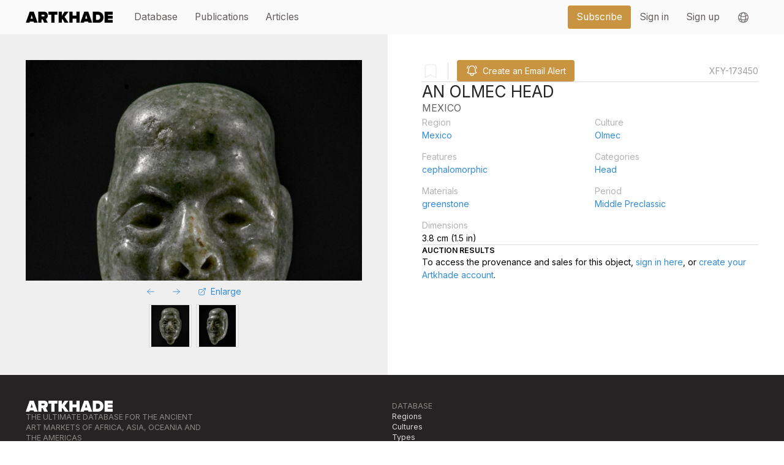

--- FILE ---
content_type: text/html;charset=utf-8
request_url: https://www.artkhade.com/en/object/r7s2P3CN/an-olmec-head-mexico
body_size: 42155
content:
<!DOCTYPE html><html  lang="en" class="scroll-smooth"><head><meta charset="utf-8"><meta name="viewport" content="width=device-width, initial-scale=1"><title>An Olmec Head, Mexico - Artkhade</title><link rel="stylesheet" href="/_nuxt/entry.SQo267SL.css" crossorigin><link rel="stylesheet" href="/_nuxt/Swiper.BiEk7v8n.css" crossorigin><link rel="stylesheet" href="/_nuxt/LayoutBase.BpX42rQz.css" crossorigin><link rel="stylesheet" href="/_nuxt/LayoutDefault.Bj5_Y7Ng.css" crossorigin><link rel="modulepreload" as="script" crossorigin href="/_nuxt/Bty6w0Tz.js"><link rel="modulepreload" as="script" crossorigin href="/_nuxt/DRt8jTL5.js"><link rel="modulepreload" as="script" crossorigin href="/_nuxt/DMWdKbkt.js"><link rel="modulepreload" as="script" crossorigin href="/_nuxt/CgOosneE.js"><link rel="modulepreload" as="script" crossorigin href="/_nuxt/BpJlYy0P.js"><link rel="modulepreload" as="script" crossorigin href="/_nuxt/BsYYyZzg.js"><link rel="modulepreload" as="script" crossorigin href="/_nuxt/GyYi3XMp.js"><link rel="modulepreload" as="script" crossorigin href="/_nuxt/09PmSu97.js"><link rel="modulepreload" as="script" crossorigin href="/_nuxt/DBaL0loQ.js"><link rel="modulepreload" as="script" crossorigin href="/_nuxt/Bgx8Ajkk.js"><link rel="modulepreload" as="script" crossorigin href="/_nuxt/CIa01d1V.js"><link rel="preload" as="fetch" fetchpriority="low" crossorigin="anonymous" href="/_nuxt/builds/meta/b59ec4bb-5a85-46d5-acec-cc8136bf6231.json"><meta name="apple-mobile-web-app-status-bar-style" content="black-translucent"><meta name="apple-mobile-web-app-capable" content="yes"><link rel="icon" href="/favicon.png" sizes="any"><link rel="apple-touch-icon" href="/apple-touch-icon.png"><meta property="og:title" content="An Olmec Head, Mexico - Artkhade"><meta name="description" content="An Olmec Head (Head) made of greenstone measures 3.8 cm (1.5 in). Dated Middle Preclassic, it originates from Mexico, is categorized as cephalomorphic, and belongs to the Olmec culture."><meta property="og:description" content="An Olmec Head (Head) made of greenstone measures 3.8 cm (1.5 in). Dated Middle Preclassic, it originates from Mexico, is categorized as cephalomorphic, and belongs to the Olmec culture."><meta name="twitter:card" content="summary_large_image"><script type="module" src="/_nuxt/Bty6w0Tz.js" crossorigin></script><script id="unhead:payload" type="application/json">{"title":"An Olmec Head, Mexico - Artkhade"}</script><script>"use strict";(()=>{const t=window,e=document.documentElement,c=["dark","light"],n=getStorageValue("localStorage","nuxt-color-mode")||"system";let i=n==="system"?u():n;const r=e.getAttribute("data-color-mode-forced");r&&(i=r),l(i),t["__NUXT_COLOR_MODE__"]={preference:n,value:i,getColorScheme:u,addColorScheme:l,removeColorScheme:d};function l(o){const s=""+o+"-mode",a="";e.classList?e.classList.add(s):e.className+=" "+s,a&&e.setAttribute("data-"+a,o)}function d(o){const s=""+o+"-mode",a="";e.classList?e.classList.remove(s):e.className=e.className.replace(new RegExp(s,"g"),""),a&&e.removeAttribute("data-"+a)}function f(o){return t.matchMedia("(prefers-color-scheme"+o+")")}function u(){if(t.matchMedia&&f("").media!=="not all"){for(const o of c)if(f(":"+o).matches)return o}return"light"}})();function getStorageValue(t,e){switch(t){case"localStorage":return window.localStorage.getItem(e);case"sessionStorage":return window.sessionStorage.getItem(e);case"cookie":return getCookie(e);default:return null}}function getCookie(t){const c=("; "+window.document.cookie).split("; "+t+"=");if(c.length===2)return c.pop()?.split(";").shift()}</script></head><body><div id="__nuxt"><div><!--[--><!--[--><div><!----></div><div class="md:text-xl lg:text-lg relative" data-v-2661deea><nav data-headlessui-state class="bg-gray-50" data-v-2661deea><div class="w-full" data-v-2661deea><div class="section-container" data-v-2661deea><div class="relative flex items-center justify-between h-16" data-v-2661deea><div class="absolute sm:hidden inset-y-0 right-0 flex items-center" data-v-2661deea><a aria-current="page" href="/en/account/bookmarks" class="btn btn-transparent p-2" data-v-2661deea><svg xmlns="http://www.w3.org/2000/svg" fill="none" viewBox="0 0 24 24" stroke-width="1.5" stroke="currentColor" aria-hidden="true" data-slot="icon" class="w-6" data-v-2661deea><path stroke-linecap="round" stroke-linejoin="round" d="M15.75 6a3.75 3.75 0 1 1-7.5 0 3.75 3.75 0 0 1 7.5 0ZM4.501 20.118a7.5 7.5 0 0 1 14.998 0A17.933 17.933 0 0 1 12 21.75c-2.676 0-5.216-.584-7.499-1.632Z"></path></svg></a><span data-v-2661deea></span></div><div class="flex-1 flex items-center justify-left items-stretch justify-start" data-v-2661deea><a href="/en" class="flex-shrink-0 flex items-center" data-v-2661deea><img class="block h-5 w-auto" width="200" src="data:image/svg+xml,%3csvg%20xmlns=&#39;http://www.w3.org/2000/svg&#39;%20viewBox=&#39;0%200%20581.84%2071.61&#39;%3e%3cpath%20fill=&#39;black&#39;%20d=&#39;M55.51,71.61l-2.58-8.38H27.16l-2.58,8.38H0L26.41,0H53.68L80.09,71.61ZM40,21.26,33,44.34H47.13Z&#39;/%3e%3cpath%20fill=&#39;black&#39;%20d=&#39;M123.37,71.61l-9.88-22.54h-7.84V71.61H84V0h38.22C138.93,0,148,11.17,148,24.59c0,12.35-7.19,18.9-12.88,21.68l13,25.34Zm2.58-47.13c0-3.86-3.43-5.58-7.09-5.58H105.65V30.17h13.21c3.65,0,7.09-1.72,7.09-5.69&#39;/%3e%3cpolygon%20fill=&#39;black&#39;%20points=&#39;171.04%2071.61%20171.04%2018.9%20151.82%2018.9%20151.82%200%20211.84%200%20211.84%2018.9%20192.73%2018.9%20192.73%2071.61%20171.04%2071.61&#39;/%3e%3cpolygon%20fill=&#39;black&#39;%20points=&#39;261.34%2071.61%20245.24%2046.38%20241.26%2051.75%20241.26%2071.61%20219.57%2071.61%20219.57%200%20241.26%200%20241.26%2026.84%20260.05%200%20286.57%200%20259.51%2033.28%20287.75%2071.61%20261.34%2071.61&#39;/%3e%3cpolygon%20fill=&#39;black&#39;%20points=&#39;338.96%2071.61%20338.96%2044.23%20313.31%2044.23%20313.31%2071.61%20291.62%2071.61%20291.62%200%20313.31%200%20313.31%2025.34%20338.96%2025.34%20338.96%200%20360.65%200%20360.65%2071.61%20338.96%2071.61&#39;/%3e%3cpath%20fill=&#39;black&#39;%20d=&#39;M420,71.61l-2.58-8.38H391.69l-2.58,8.38H364.53L390.94,0h27.27l26.41,71.61ZM404.57,21.26l-7.08,23.08h14.17Z&#39;/%3e%3cpath%20fill=&#39;black&#39;%20d=&#39;M448.49,71.61V0h32c22.55,0,39.3,12.88,39.3,35.75S503,71.61,480.59,71.61Zm49.28-35.86c0-9.66-5.58-16.85-17.18-16.85H470.18V52.71h10.31c10.85,0,17.29-7.95,17.29-17&#39;/%3e%3cpolygon%20fill=&#39;black&#39;%20points=&#39;527.52%2071.61%20527.52%200%20581.84%200%20581.84%2018.9%20549.2%2018.9%20549.2%2025.98%20581.09%2025.98%20581.09%2044.88%20549.2%2044.88%20549.2%2052.71%20581.84%2052.71%20581.84%2071.61%20527.52%2071.61&#39;/%3e%3c/svg%3e" alt="Artkhade Home" data-v-2661deea></a><div class="hidden sm:block grow ml-6" data-v-2661deea><div class="w-full flex" data-v-2661deea><div class="flex grow space-x-1 md:space-x-4" data-v-2661deea><!--[--><a href="/en/database" class="nav-item btn btn-transparent" data-v-2661deea><div data-v-2661deea>Database</div></a><a href="/en/publications" class="nav-item btn btn-transparent" data-v-2661deea><div data-v-2661deea>Publications</div></a><a href="/en/articles" class="nav-item btn btn-transparent" data-v-2661deea><div data-v-2661deea>Articles</div></a><!--]--></div><div class="flex space-x-4" data-v-2661deea><div class="ml-10 flex items-center space-x-4" data-v-2661deea><a aria-current="page" href="/en/plans" class="btn btn-primary" data-v-2661deea><div data-v-2661deea>Subscribe</div></a><div class="flex h-full items-center divide-x" data-v-2661deea><!--[--><a aria-current="page" href="/en/signin?r=%2Fen%2Fobject%2Fr7s2P3CN%2Fan-olmec-head-mexico" class="nav-item btn btn-transparent" data-v-2661deea><div data-v-2661deea>Sign in</div></a><a aria-current="page" href="/en/signup?r=%2Fen%2Fobject%2Fr7s2P3CN%2Fan-olmec-head-mexico" class="nav-item btn btn-transparent" data-v-2661deea><div class="whitespace-nowrap" data-v-2661deea>Sign up</div></a><!--]--><div data-headlessui-state class="z-[100] relative inline-block h-full" data-v-2661deea><button id="headlessui-menu-button-v-2" type="button" aria-haspopup="menu" aria-expanded="false" data-headlessui-state class="btn btn-transparent h-full flex items-center w-full px-4 py-2 text-gray-700"><svg xmlns="http://www.w3.org/2000/svg" fill="none" viewBox="0 0 24 24" stroke-width="1.5" stroke="currentColor" aria-hidden="true" data-slot="icon" class="h-6 w-6"><path stroke-linecap="round" stroke-linejoin="round" d="M12 21a9.004 9.004 0 0 0 8.716-6.747M12 21a9.004 9.004 0 0 1-8.716-6.747M12 21c2.485 0 4.5-4.03 4.5-9S14.485 3 12 3m0 18c-2.485 0-4.5-4.03-4.5-9S9.515 3 12 3m0 0a8.997 8.997 0 0 1 7.843 4.582M12 3a8.997 8.997 0 0 0-7.843 4.582m15.686 0A11.953 11.953 0 0 1 12 10.5c-2.998 0-5.74-1.1-7.843-2.918m15.686 0A8.959 8.959 0 0 1 21 12c0 .778-.099 1.533-.284 2.253m0 0A17.919 17.919 0 0 1 12 16.5c-3.162 0-6.133-.815-8.716-2.247m0 0A9.015 9.015 0 0 1 3 12c0-1.605.42-3.113 1.157-4.418"></path></svg></button><!----></div></div></div></div></div></div></div></div></div><div class="z-50 md:hidden w-full h-screen transition transition-opacity transition-height duration-200 top-16 bottom-0 absolute bg-gray-950 overflow-hidden" style="pointer-events:none;opacity:0;" data-v-2661deea><span data-v-2661deea></span></div></div></nav></div><!----><!--[--><div><div class="grid grid-cols-1 sm:grid-cols-2 gap-4 flex text-base"><div class="bg-gray-100 p-6 sm:p-4 lg:px-4"><div class="p-4 lg:p-8"><div class="space-y-4"><div class="swiper w-full" style="-webkit-transform:translateZ(0);transform:translateZ(0);"><!--[--><!--]--><div class="swiper-wrapper"><!--[--><!--]--><!--[--><div class="swiper-slide"><!--[--><div class="max-h-[50vh] max-w-full flex items-center justify-center aspect-square"><img src="https://objectsmedia.artkhade.com/tyNoKsce-lg.jpg" class="h-full w-full object-contain m-auto"></div><!--]--><!----></div><div class="swiper-slide"><!--[--><div class="max-h-[50vh] max-w-full flex items-center justify-center aspect-square"><img src="https://objectsmedia.artkhade.com/AUWPtliX-lg.jpg" class="h-full w-full object-contain m-auto"></div><!--]--><!----></div><!--]--><!--[--><!--]--></div><!----><!----><!----><!--[--><!--]--></div><div class="w-full flex justify-center"><div class="btn text-blue-500 btn-transparent"><svg xmlns="http://www.w3.org/2000/svg" fill="none" viewBox="0 0 24 24" stroke-width="1.5" stroke="currentColor" aria-hidden="true" data-slot="icon" class="w-4 h-4"><path stroke-linecap="round" stroke-linejoin="round" d="M10.5 19.5 3 12m0 0 7.5-7.5M3 12h18"></path></svg></div><div class="btn text-blue-500 btn-transparent"><svg xmlns="http://www.w3.org/2000/svg" fill="none" viewBox="0 0 24 24" stroke-width="1.5" stroke="currentColor" aria-hidden="true" data-slot="icon" class="w-4 h-4"><path stroke-linecap="round" stroke-linejoin="round" d="M13.5 4.5 21 12m0 0-7.5 7.5M21 12H3"></path></svg></div><a href="" target="_blank" class="btn text-blue-500 btn-transparent"><svg xmlns="http://www.w3.org/2000/svg" fill="none" viewBox="0 0 24 24" stroke-width="1.5" stroke="currentColor" aria-hidden="true" data-slot="icon" class="w-4 h-4"><path stroke-linecap="round" stroke-linejoin="round" d="M13.5 6H5.25A2.25 2.25 0 0 0 3 8.25v10.5A2.25 2.25 0 0 0 5.25 21h10.5A2.25 2.25 0 0 0 18 18.75V10.5m-10.5 6L21 3m0 0h-5.25M21 3v5.25"></path></svg><div>Enlarge</div></a></div><div class="flex flex-wrap w-full justify-center"><!--[--><div class="cursor-pointer flex items-center border m-1 transition w-16 h-16 md:w-20 md:h-20"><img src="https://objectsmedia.artkhade.com/tyNoKsce-lg.jpg" class="w-full h-full object-contain"></div><div class="cursor-pointer flex items-center border m-1 transition w-16 h-16 md:w-20 md:h-20"><img src="https://objectsmedia.artkhade.com/AUWPtliX-lg.jpg" class="w-full h-full object-contain"></div><!--]--></div></div><!----></div></div><div class="p-4 md:p-6 lg:p-12 space-y-4 sm:space-y-8"><div class="flex items-center w-full"><div class="flex items-center w-full sm:w-auto"><!--[--><div class="flex items-center items-stretch" data-v-9a29c7aa><!--[--><svg xmlns="http://www.w3.org/2000/svg" fill="none" viewBox="0 0 24 24" stroke-width="1.5" stroke="currentColor" aria-hidden="true" data-slot="icon" class="w-8 h-8 transition transition-colors text-gray-100"><path stroke-linecap="round" stroke-linejoin="round" d="M17.593 3.322c1.1.128 1.907 1.077 1.907 2.185V21L12 17.25 4.5 21V5.507c0-1.108.806-2.057 1.907-2.185a48.507 48.507 0 0 1 11.186 0Z"></path></svg><!--]--></div><span data-v-9a29c7aa></span><!--]--><!--[--><div class="mx-4 h-8 border-r border-gray-200"></div><!--[--><div class="flex items-center items-stretch" data-v-9a29c7aa><!--[--><div class="btn btn-primary w-full"><svg xmlns="http://www.w3.org/2000/svg" fill="none" viewBox="0 0 24 24" stroke-width="1.5" stroke="currentColor" aria-hidden="true" data-slot="icon" class="relative w-6 h-6 transition transition-colors text-white"><path stroke-linecap="round" stroke-linejoin="round" d="M14.857 17.082a23.848 23.848 0 0 0 5.454-1.31A8.967 8.967 0 0 1 18 9.75V9A6 6 0 0 0 6 9v.75a8.967 8.967 0 0 1-2.312 6.022c1.733.64 3.56 1.085 5.455 1.31m5.714 0a24.255 24.255 0 0 1-5.714 0m5.714 0a3 3 0 1 1-5.714 0M3.124 7.5A8.969 8.969 0 0 1 5.292 3m13.416 0a8.969 8.969 0 0 1 2.168 4.5"></path></svg><div class="truncate">Create an Email Alert</div></div><!--]--></div><span data-v-9a29c7aa></span><!--]--><!--]--><!----></div><div class="grow hidden sm:block"></div><p class="hidden sm:block text-gray-500 uppercase">XFY-173450</p></div><hr><div class="space-y-8 flex-col"><p class="text-left -mt-1 text-xs sm:hidden text-gray-500 uppercase">XFY-173450</p><!----><!----><p class="text-gray-950 font-title text-3xl uppercase">An Olmec Head</p><p class="text-gray-800 font-title text-lg uppercase">Mexico</p></div><div class="grid grid-cols-2 gap-4"><div><label>Region</label><div><a href="/en/database?q=reg-WCwauSLp&amp;m=replace" class="link">Mexico</a></div></div><div><label>Culture</label><div><a href="/en/database?q=cult-huxrmvZJ&amp;m=replace" class="link">Olmec</a></div></div><div><label>Features</label><div><!--[--><!--[--><a href="/en/database?q=feat-gZ2RfMmL&amp;m=replace" class="link">cephalomorphic</a><!----><!--]--><!--]--></div></div><div><label>Categories</label><div><!--[--><!--[--><a href="/en/database?q=otyp-7rYJAuwX&amp;m=replace" class="link">Head</a><!----><!--]--><!--]--></div></div><div><label>Materials</label><div><!--[--><!--[--><a href="/en/database?q=mat-Eg1a7WcL&amp;m=replace" class="link">greenstone</a><!----><!--]--><!--]--></div></div><div><label>Period</label><div><a href="/en/database?q=per-g3nejA97&amp;m=replace" class="link">Middle Preclassic</a></div></div><div><label>Dimensions</label><div><span>3.8 cm (1.5 in)</span></div></div></div><hr><!--[--><div class="flex flex-col space-y-6"><h2 class="text-sm font-semibold uppercase">Auction results</h2><p>To access the provenance and sales for this object, <a href="/en/signin?r=%2Fen%2Fobject%2Fr7s2P3CN%2Fan-olmec-head-mexico" class="link">sign in here</a>, or <a href="/en/signup?r=%2Fen%2Fobject%2Fr7s2P3CN%2Fan-olmec-head-mexico" class="link">create your Artkhade account</a>. </p></div><!--]--></div></div></div><!--]--><footer class="bg-dark w-full py-12" data-v-b6d4d286><div class="section-container flex flex-col space-y-6" data-v-b6d4d286><div class="grid md:grid-cols-2" data-v-b6d4d286><div class="flex flex-col space-y-6" data-v-b6d4d286><div data-v-b6d4d286><svg xmlns="http://www.w3.org/2000/svg" viewbox="0 0 581.84 71.61" class="h-5 w-auto" data-v-b6d4d286><path fill="currentColor" d="M55.51,71.61l-2.58-8.38H27.16l-2.58,8.38H0L26.41,0H53.68L80.09,71.61ZM40,21.26,33,44.34H47.13Z"></path><path fill="currentColor" d="M123.37,71.61l-9.88-22.54h-7.84V71.61H84V0h38.22C138.93,0,148,11.17,148,24.59c0,12.35-7.19,18.9-12.88,21.68l13,25.34Zm2.58-47.13c0-3.86-3.43-5.58-7.09-5.58H105.65V30.17h13.21c3.65,0,7.09-1.72,7.09-5.69"></path><polygon fill="currentColor" points="171.04 71.61 171.04 18.9 151.82 18.9 151.82 0 211.84 0 211.84 18.9 192.73 18.9 192.73 71.61 171.04 71.61"></polygon><polygon fill="currentColor" points="261.34 71.61 245.24 46.38 241.26 51.75 241.26 71.61 219.57 71.61 219.57 0 241.26 0 241.26 26.84 260.05 0 286.57 0 259.51 33.28 287.75 71.61 261.34 71.61"></polygon><polygon fill="currentColor" points="338.96 71.61 338.96 44.23 313.31 44.23 313.31 71.61 291.62 71.61 291.62 0 313.31 0 313.31 25.34 338.96 25.34 338.96 0 360.65 0 360.65 71.61 338.96 71.61"></polygon><path fill="currentColor" d="M420,71.61l-2.58-8.38H391.69l-2.58,8.38H364.53L390.94,0h27.27l26.41,71.61ZM404.57,21.26l-7.08,23.08h14.17Z"></path><path fill="currentColor" d="M448.49,71.61V0h32c22.55,0,39.3,12.88,39.3,35.75S503,71.61,480.59,71.61Zm49.28-35.86c0-9.66-5.58-16.85-17.18-16.85H470.18V52.71h10.31c10.85,0,17.29-7.95,17.29-17"></path><polygon fill="currentColor" points="527.52 71.61 527.52 0 581.84 0 581.84 18.9 549.2 18.9 549.2 25.98 581.09 25.98 581.09 44.88 549.2 44.88 549.2 52.71 581.84 52.71 581.84 71.61 527.52 71.61"></polygon></svg></div><h6 class="font-title text-gray-600 uppercase w-1/2" data-v-b6d4d286>The ultimate database for the ancient art markets of Africa, Asia, Oceania and the Americas</h6><div class="flex space-x-4" data-v-b6d4d286><a href="/fr" class="link" data-v-b6d4d286>Français</a><div data-v-b6d4d286>|</div><a href="/en" class="link" data-v-b6d4d286>English</a></div><ul class="dark-text" data-v-b6d4d286><li data-v-b6d4d286><a href="/en/about-us" class="link" data-v-b6d4d286>About Artkhade</a></li><li data-v-b6d4d286><a href="/en/contact" class="link" data-v-b6d4d286>Contact</a></li><li data-v-b6d4d286><a href="/en/plans" class="link" data-v-b6d4d286>Pricing</a></li><li data-v-b6d4d286><a href="/en/e-gallery" class="link" data-v-b6d4d286>Become Affiliated Gallery</a></li><li data-v-b6d4d286><a href="/en/contact#s4" class="link" data-v-b6d4d286>Report a problem</a></li><li data-v-b6d4d286><a href="/en/terms" class="link" data-v-b6d4d286>Terms and conditions</a></li></ul><div class="pb-6 flex space-x-2" data-v-b6d4d286><a href="https://www.facebook.com/Artkhade-The-Tribal-Art-World-Online-249721435122804/" target="_blank" data-v-b6d4d286> FB </a><a href="https://www.instagram.com/artkhade/" target="_blank" data-v-b6d4d286> IG </a><a href="https://twitter.com/artkhade" target="_blank" data-v-b6d4d286> TW </a></div></div><div class="space-y-4" data-v-b6d4d286><h6 class="uppercase" data-v-b6d4d286>Database</h6><ul class="dark-text link-muted" data-v-b6d4d286><li data-v-b6d4d286><a href="/en/database/regions" class="link" data-v-b6d4d286>Regions</a></li><li data-v-b6d4d286><a href="/en/database/cultures" class="link" data-v-b6d4d286>Cultures</a></li><li data-v-b6d4d286><a href="/en/database/objecttypes" class="link" data-v-b6d4d286>Types</a></li><li data-v-b6d4d286><a href="/en/database/materials" class="link" data-v-b6d4d286>Materials</a></li><li data-v-b6d4d286><a href="/en/database/features" class="link" data-v-b6d4d286>Features</a></li><li data-v-b6d4d286><a href="/en/database/collections" class="link" data-v-b6d4d286>Collections</a></li></ul></div></div><div class="flex flex-col space-y-4" data-v-b6d4d286><div class="flex flex-col space-y-4 sm:flex-row sm:space-x-4" data-v-b6d4d286><div data-v-b6d4d286>© 2026 Artkhade - All rights reserved</div></div><div class="flex flex-row space-x-4" data-v-b6d4d286><div data-v-b6d4d286><a href="/en/legal#cookies" class="link" data-v-b6d4d286>Cookies</a></div><div data-v-b6d4d286>|</div><div data-v-b6d4d286><a href="/en/legal" class="link" data-v-b6d4d286>Legal notices</a></div></div></div></div></footer><!--]--><div class="fixed top-0 left-0 w-screen h-screen z-50 pointer-events-none"><div class="z-40 fixed top-0 left-0 h-screen w-screen bg-black/50" style="display:none;"></div><div class="z-50 absolute inset-0 h-screen flex justify-center items-center"><div class="md:w-[800px] max-w-screen max-h-screen rounded-lg shadow-lg overflow-none bg-white p-0 flex flex-col" style="display:none;"><!--[--><div class="w-full flex items-center space-x-4 bg-gray-100"><div class="text-gray-400 pl-4">Email Alert</div><div class="grow"></div><div class="btn p-0 w-12 h-12 hover:bg-gray-200 flex items-center"><svg xmlns="http://www.w3.org/2000/svg" fill="none" viewBox="0 0 24 24" stroke-width="1.5" stroke="currentColor" aria-hidden="true" data-slot="icon" class="w-6 m-auto"><path stroke-linecap="round" stroke-linejoin="round" d="M6 18 18 6M6 6l12 12"></path></svg></div></div><div class="overflow-y-scroll relative flex-shrink"><div class="p-4 md:p-8 space-y-8"><div><div class="font-bold pb-4 text-xl">Are you looking to purchase similar objects?</div><div class="pb-4">Create an email alert based on your criteria and receive sales from our affiliated Auction Houses and Gallerists by email.</div></div><div class="pb-4"><div class="pb-2">Email</div><div class="flex space-x-2 items-center"><form autocomplete="off" class="w-full"><input type="text" autocomplete="off1770114813434" autocorrect="off" autocapitalize="off" spellcheck="false" placeholder="Enter your email" readonly value name="noname_1770114813434"></form></div></div><div><div class="pb-4"><div class="pb-2">Culture, Region or Object Type<sup class="text-red-500">*</sup></div><div><div class="flex flex-nowrap items-stretch w-full"><!----><div class="sm:rounded-l grow flex flex-wrap items-stretch gap-2 rounded sm:rounded-none sm:rounded-r border bg-white p-1 sm:p-2"><!--[--><!--]--><div class="grow relative flex"><form class="w-full" autocomplete="off" autocorrect="off"><input name="userQueryString" type="text" class="w-full py-3 pl-9 md:pl-10 border-0 text-base md:text-lg bg-blue-50 hover:bg-blue-100 focus:ring-2 focus:bg-blue-100 placeholder-blue-300 hover:placeholder-blue-400 focus:placeholder-blue-400" placeholder="Enter a word and choose from the suggestions" value="" autocomplete="off" autocorrect="off" autocapitalize="off" spellcheck="false" maxlength="50"></form><div class="absolute left-2 top-3.5 sm:top-3 md:left-3 md:top-3.5 lg:top-4 pointer-events-none"><svg xmlns="http://www.w3.org/2000/svg" fill="none" viewBox="0 0 24 24" stroke-width="1.5" stroke="currentColor" aria-hidden="true" data-slot="icon" class="w-5 text-blue-500"><path stroke-linecap="round" stroke-linejoin="round" d="m21 21-5.197-5.197m0 0A7.5 7.5 0 1 0 5.196 5.196a7.5 7.5 0 0 0 10.607 10.607Z"></path></svg></div></div></div><span></span></div></div></div><div class="pb-4 flex flex-col gap-2"><div>Price range<sup class="text-red-500">*</sup></div><div class="flex gap-2 items-center"><select class="flex-none w-24"><!--[--><option value="EUR" selected>EUR</option><option value="USD">USD</option><!--]--></select><div class="w-full relative max-w-32"><div class="opacity-50 absolute text-sm sm:text-base left-3 top-[0.6em] text-black transition transition-opacity"></div><input value="" type="text" placeholder="Minimum Price" class="text-right" autocomplete="off" autocorrect="off" autocapitalize="off" maxlength="50" spellcheck="false"></div><div class="flex-none">-</div><div class="w-full relative max-w-32"><div class="opacity-50 absolute text-sm sm:text-base left-3 top-[0.6em] text-black transition transition-opacity"></div><input value="" type="text" placeholder="Maximum Price" class="text-right" autocomplete="off" autocorrect="off" autocapitalize="off" maxlength="50" spellcheck="false"></div><div class="grow"></div></div><div class="text-sm text-red-500">A minimum and/or maximum price must be provided.</div></div></div></div></div><hr><div class="p-4 md:p-8"><div class="flex w-full space-x-4 items-center"><button class="btn btn-blue btn-secondary">Cancel</button><div class="grow text-red-500"></div><button class="btn relative btn btn-blue"><div class="flex space-x-2"><!--[--><span>Create my Alert</span><!--]--></div><!----></button></div></div><!--]--></div></div></div><div class="fixed top-0 left-0 w-screen h-screen z-50 pointer-events-none"><div class="z-40 fixed top-0 left-0 h-screen w-screen bg-black/50" style="display:none;"></div><div class="z-50 absolute inset-0 h-screen flex justify-center items-center"><div class="md:w-[540px] max-w-screen max-h-screen rounded-lg shadow-lg overflow-none bg-white p-0 flex flex-col" style="display:none;"><!--[--><div class="w-full flex items-center space-x-4 bg-gray-100"><div class="text-gray-400 pl-4"></div><div class="grow"></div><div class="btn p-0 w-12 h-12 hover:bg-gray-200 flex items-center"><svg xmlns="http://www.w3.org/2000/svg" fill="none" viewBox="0 0 24 24" stroke-width="1.5" stroke="currentColor" aria-hidden="true" data-slot="icon" class="w-6 m-auto"><path stroke-linecap="round" stroke-linejoin="round" d="M6 18 18 6M6 6l12 12"></path></svg></div></div><div class="overflow-y-auto"><div class="p-4 md:p-8 text-lg leading-loose"></div></div><hr><div class="p-4 md:p-8"><div class="flex w-full space-x-4 items-center"><button class="btn btn-blue btn-secondary">Cancel</button><div class="grow"></div><button class="btn btn-red"></button></div></div><!--]--></div></div></div><!--]--></div></div><div id="teleports"></div><script type="application/json" data-nuxt-data="nuxt-app" data-ssr="true" id="__NUXT_DATA__">[["ShallowReactive",1],{"data":2,"state":4,"once":10,"_errors":11,"serverRendered":8,"path":13,"pinia":14},["ShallowReactive",3],{},["Reactive",5],{"$scolor-mode":6},{"preference":7,"value":7,"unknown":8,"forced":9},"system",true,false,["Set"],["ShallowReactive",12],{},"/en/object/r7s2P3CN/an-olmec-head-mexico",["Reactive",15],{"session":16,"app-data":26,"search-objects":897,"emailAlertDialog":922,"emailAlerts":933,"confirmDialog":935},{"organization":17,"user":19,"lang":20,"canUseFullFeaturedObjectSearch":22,"hasActiveSubscription":24,"hasActiveOrganization":25},["EmptyRef",18],"_",["EmptyRef",18],["Ref",21],"en",["EmptyRef",23],"false",["EmptyRef",23],["EmptyRef",23],{"countries":27,"eu":759,"vat_re":763,"currencies":824,"paypalClientConf":892},["Ref",28],["Reactive",29],[30,33,36,39,42,45,48,51,54,57,60,63,66,69,72,75,78,81,84,87,90,93,96,99,102,105,108,111,114,117,120,123,126,129,132,135,138,141,144,147,150,153,156,159,162,165,168,171,174,177,180,183,186,189,192,195,198,201,204,207,210,213,216,219,222,225,228,231,234,237,240,243,246,249,252,255,258,261,264,267,270,273,276,279,282,285,288,291,294,297,300,303,306,309,312,315,318,321,324,327,330,333,336,339,342,345,348,351,354,357,360,363,366,369,372,375,378,381,384,387,390,393,396,399,402,405,408,411,414,417,420,423,426,429,432,435,438,441,444,447,450,453,456,459,462,465,468,471,474,477,480,483,486,489,492,495,498,501,504,507,510,513,516,519,522,525,528,531,534,537,540,543,546,549,552,555,558,561,564,567,570,573,576,579,582,585,588,591,594,597,600,603,606,609,612,615,618,621,624,627,630,633,636,639,642,645,648,651,654,657,660,663,666,669,672,675,678,681,684,687,690,693,696,699,702,705,708,711,714,717,720,723,726,729,732,735,738,741,744,747,750,753,756],{"name":31,"code":32},"Afghanistan","AF",{"name":34,"code":35},"Åland Islands","AX",{"name":37,"code":38},"Albania","AL",{"name":40,"code":41},"Algeria","DZ",{"name":43,"code":44},"American Samoa","AS",{"name":46,"code":47},"Andorra","AD",{"name":49,"code":50},"Angola","AO",{"name":52,"code":53},"Anguilla","AI",{"name":55,"code":56},"Antarctica","AQ",{"name":58,"code":59},"Antigua and Barbuda","AG",{"name":61,"code":62},"Argentina","AR",{"name":64,"code":65},"Armenia","AM",{"name":67,"code":68},"Aruba","AW",{"name":70,"code":71},"Australia","AU",{"name":73,"code":74},"Austria","AT",{"name":76,"code":77},"Azerbaijan","AZ",{"name":79,"code":80},"Bahamas","BS",{"name":82,"code":83},"Bahrain","BH",{"name":85,"code":86},"Bangladesh","BD",{"name":88,"code":89},"Barbados","BB",{"name":91,"code":92},"Belarus","BY",{"name":94,"code":95},"Belgium","BE",{"name":97,"code":98},"Belize","BZ",{"name":100,"code":101},"Benin","BJ",{"name":103,"code":104},"Bermuda","BM",{"name":106,"code":107},"Bhutan","BT",{"name":109,"code":110},"Bolivia","BO",{"name":112,"code":113},"Bosnia and Herzegovina","BA",{"name":115,"code":116},"Botswana","BW",{"name":118,"code":119},"Bouvet Island","BV",{"name":121,"code":122},"Brazil","BR",{"name":124,"code":125},"British Indian Ocean Territory","IO",{"name":127,"code":128},"Brunei Darussalam","BN",{"name":130,"code":131},"Bulgaria","BG",{"name":133,"code":134},"Burkina Faso","BF",{"name":136,"code":137},"Burundi","BI",{"name":139,"code":140},"Cambodia","KH",{"name":142,"code":143},"Cameroon","CM",{"name":145,"code":146},"Canada","CA",{"name":148,"code":149},"Cape Verde","CV",{"name":151,"code":152},"Cayman Islands","KY",{"name":154,"code":155},"Central African Republic","CF",{"name":157,"code":158},"Chad","TD",{"name":160,"code":161},"Chile","CL",{"name":163,"code":164},"China","CN",{"name":166,"code":167},"Christmas Island","CX",{"name":169,"code":170},"Cocos (Keeling) Islands","CC",{"name":172,"code":173},"Colombia","CO",{"name":175,"code":176},"Comoros","KM",{"name":178,"code":179},"Congo","CG",{"name":181,"code":182},"Congo, The Democratic Republic of the","CD",{"name":184,"code":185},"Cook Islands","CK",{"name":187,"code":188},"Costa Rica","CR",{"name":190,"code":191},"Cote D’Ivoire","CI",{"name":193,"code":194},"Croatia","HR",{"name":196,"code":197},"Cuba","CU",{"name":199,"code":200},"Cyprus","CY",{"name":202,"code":203},"Czech Republic","CZ",{"name":205,"code":206},"Denmark","DK",{"name":208,"code":209},"Djibouti","DJ",{"name":211,"code":212},"Dominica","DM",{"name":214,"code":215},"Dominican Republic","DO",{"name":217,"code":218},"Ecuador","EC",{"name":220,"code":221},"Egypt","EG",{"name":223,"code":224},"El Salvador","SV",{"name":226,"code":227},"Equatorial Guinea","GQ",{"name":229,"code":230},"Eritrea","ER",{"name":232,"code":233},"Estonia","EE",{"name":235,"code":236},"Ethiopia","ET",{"name":238,"code":239},"Falkland Islands (Malvinas)","FK",{"name":241,"code":242},"Faroe Islands","FO",{"name":244,"code":245},"Fiji","FJ",{"name":247,"code":248},"Finland","FI",{"name":250,"code":251},"France","FR",{"name":253,"code":254},"French Guiana","GF",{"name":256,"code":257},"French Polynesia","PF",{"name":259,"code":260},"French Southern Territories","TF",{"name":262,"code":263},"Gabon","GA",{"name":265,"code":266},"Gambia","GM",{"name":268,"code":269},"Georgia","GE",{"name":271,"code":272},"Germany","DE",{"name":274,"code":275},"Ghana","GH",{"name":277,"code":278},"Gibraltar","GI",{"name":280,"code":281},"Greece","EL",{"name":283,"code":284},"Greenland","GL",{"name":286,"code":287},"Grenada","GD",{"name":289,"code":290},"Guadeloupe","GP",{"name":292,"code":293},"Guam","GU",{"name":295,"code":296},"Guatemala","GT",{"name":298,"code":299},"Guernsey","GG",{"name":301,"code":302},"Guinea","GN",{"name":304,"code":305},"Guinea-Bissau","GW",{"name":307,"code":308},"Guyana","GY",{"name":310,"code":311},"Haiti","HT",{"name":313,"code":314},"Heard Island and Mcdonald Islands","HM",{"name":316,"code":317},"Holy See (Vatican City State)","VA",{"name":319,"code":320},"Honduras","HN",{"name":322,"code":323},"Hong Kong","HK",{"name":325,"code":326},"Hungary","HU",{"name":328,"code":329},"Iceland","IS",{"name":331,"code":332},"India","IN",{"name":334,"code":335},"Indonesia","ID",{"name":337,"code":338},"Iran, Islamic Republic Of","IR",{"name":340,"code":341},"Iraq","IQ",{"name":343,"code":344},"Ireland","IE",{"name":346,"code":347},"Isle of Man","IM",{"name":349,"code":350},"Israel","IL",{"name":352,"code":353},"Italy","IT",{"name":355,"code":356},"Jamaica","JM",{"name":358,"code":359},"Japan","JP",{"name":361,"code":362},"Jersey","JE",{"name":364,"code":365},"Jordan","JO",{"name":367,"code":368},"Kazakhstan","KZ",{"name":370,"code":371},"Kenya","KE",{"name":373,"code":374},"Kiribati","KI",{"name":376,"code":377},"Korea, Democratic People’s Republic of","KP",{"name":379,"code":380},"Korea, Republic of","KR",{"name":382,"code":383},"Kuwait","KW",{"name":385,"code":386},"Kyrgyzstan","KG",{"name":388,"code":389},"Lao People’S Democratic Republic","LA",{"name":391,"code":392},"Latvia","LV",{"name":394,"code":395},"Lebanon","LB",{"name":397,"code":398},"Lesotho","LS",{"name":400,"code":401},"Liberia","LR",{"name":403,"code":404},"Libyan Arab Jamahiriya","LY",{"name":406,"code":407},"Liechtenstein","LI",{"name":409,"code":410},"Lithuania","LT",{"name":412,"code":413},"Luxembourg","LU",{"name":415,"code":416},"Macao","MO",{"name":418,"code":419},"Macedonia, The Former Yugoslav Republic of","MK",{"name":421,"code":422},"Madagascar","MG",{"name":424,"code":425},"Malawi","MW",{"name":427,"code":428},"Malaysia","MY",{"name":430,"code":431},"Maldives","MV",{"name":433,"code":434},"Mali","ML",{"name":436,"code":437},"Malta","MT",{"name":439,"code":440},"Marshall Islands","MH",{"name":442,"code":443},"Martinique","MQ",{"name":445,"code":446},"Mauritania","MR",{"name":448,"code":449},"Mauritius","MU",{"name":451,"code":452},"Mayotte","YT",{"name":454,"code":455},"Mexico","MX",{"name":457,"code":458},"Micronesia, Federated States of","FM",{"name":460,"code":461},"Moldova, Republic of","MD",{"name":463,"code":464},"Monaco","MC",{"name":466,"code":467},"Mongolia","MN",{"name":469,"code":470},"Montserrat","MS",{"name":472,"code":473},"Morocco","MA",{"name":475,"code":476},"Mozambique","MZ",{"name":478,"code":479},"Myanmar","MM",{"name":481,"code":482},"Namibia","NA",{"name":484,"code":485},"Nauru","NR",{"name":487,"code":488},"Nepal","NP",{"name":490,"code":491},"Netherlands","NL",{"name":493,"code":494},"Netherlands Antilles","AN",{"name":496,"code":497},"New Caledonia","NC",{"name":499,"code":500},"New Zealand","NZ",{"name":502,"code":503},"Nicaragua","NI",{"name":505,"code":506},"Niger","NE",{"name":508,"code":509},"Nigeria","NG",{"name":511,"code":512},"Niue","NU",{"name":514,"code":515},"Norfolk Island","NF",{"name":517,"code":518},"Northern Mariana Islands","MP",{"name":520,"code":521},"Norway","NO",{"name":523,"code":524},"Oman","OM",{"name":526,"code":527},"Pakistan","PK",{"name":529,"code":530},"Palau","PW",{"name":532,"code":533},"Palestinian Territory, Occupied","PS",{"name":535,"code":536},"Panama","PA",{"name":538,"code":539},"Papua New Guinea","PG",{"name":541,"code":542},"Paraguay","PY",{"name":544,"code":545},"Peru","PE",{"name":547,"code":548},"Philippines","PH",{"name":550,"code":551},"Pitcairn","PN",{"name":553,"code":554},"Poland","PL",{"name":556,"code":557},"Portugal","PT",{"name":559,"code":560},"Puerto Rico","PR",{"name":562,"code":563},"Qatar","QA",{"name":565,"code":566},"Reunion","RE",{"name":568,"code":569},"Romania","RO",{"name":571,"code":572},"Russian Federation","RU",{"name":574,"code":575},"RWANDA","RW",{"name":577,"code":578},"Saint Helena","SH",{"name":580,"code":581},"Saint Kitts and Nevis","KN",{"name":583,"code":584},"Saint Lucia","LC",{"name":586,"code":587},"Saint Pierre and Miquelon","PM",{"name":589,"code":590},"Saint Vincent and the Grenadines","VC",{"name":592,"code":593},"Samoa","WS",{"name":595,"code":596},"San Marino","SM",{"name":598,"code":599},"Sao Tome and Principe","ST",{"name":601,"code":602},"Saudi Arabia","SA",{"name":604,"code":605},"Senegal","SN",{"name":607,"code":608},"Serbia and Montenegro","CS",{"name":610,"code":611},"Seychelles","SC",{"name":613,"code":614},"Sierra Leone","SL",{"name":616,"code":617},"Singapore","SG",{"name":619,"code":620},"Slovakia","SK",{"name":622,"code":623},"Slovenia","SI",{"name":625,"code":626},"Solomon Islands","SB",{"name":628,"code":629},"Somalia","SO",{"name":631,"code":632},"South Africa","ZA",{"name":634,"code":635},"South Georgia and the South Sandwich Islands","GS",{"name":637,"code":638},"Spain","ES",{"name":640,"code":641},"Sri Lanka","LK",{"name":643,"code":644},"Sudan","SD",{"name":646,"code":647},"Suriname","SR",{"name":649,"code":650},"Svalbard and Jan Mayen","SJ",{"name":652,"code":653},"Swaziland","SZ",{"name":655,"code":656},"Sweden","SE",{"name":658,"code":659},"Switzerland","CH",{"name":661,"code":662},"Syrian Arab Republic","SY",{"name":664,"code":665},"Taiwan, Province of China","TW",{"name":667,"code":668},"Tajikistan","TJ",{"name":670,"code":671},"Tanzania, United Republic of","TZ",{"name":673,"code":674},"Thailand","TH",{"name":676,"code":677},"Timor-Leste","TL",{"name":679,"code":680},"Togo","TG",{"name":682,"code":683},"Tokelau","TK",{"name":685,"code":686},"Tonga","TO",{"name":688,"code":689},"Trinidad and Tobago","TT",{"name":691,"code":692},"Tunisia","TN",{"name":694,"code":695},"Turkey","TR",{"name":697,"code":698},"Turkmenistan","TM",{"name":700,"code":701},"Turks and Caicos Islands","TC",{"name":703,"code":704},"Tuvalu","TV",{"name":706,"code":707},"Uganda","UG",{"name":709,"code":710},"Ukraine","UA",{"name":712,"code":713},"United Arab Emirates","AE",{"name":715,"code":716},"United Kingdom","GB",{"name":718,"code":719},"United States","US",{"name":721,"code":722},"United States Minor Outlying Islands","UM",{"name":724,"code":725},"Uruguay","UY",{"name":727,"code":728},"Uzbekistan","UZ",{"name":730,"code":731},"Vanuatu","VU",{"name":733,"code":734},"Venezuela","VE",{"name":736,"code":737},"Viet Nam","VN",{"name":739,"code":740},"Virgin Islands, British","VG",{"name":742,"code":743},"Virgin Islands, U.S.","VI",{"name":745,"code":746},"Wallis and Futuna","WF",{"name":748,"code":749},"Western Sahara","EH",{"name":751,"code":752},"Yemen","YE",{"name":754,"code":755},"Zambia","ZM",{"name":757,"code":758},"Zimbabwe","ZW",["Ref",760],["Reactive",761],[74,95,131,200,203,206,233,248,251,272,762,326,344,353,392,410,413,437,491,554,557,569,620,623,638,656,194],"GR",["Ref",764],["Reactive",765],[766,768,770,772,774,776,778,780,782,784,786,788,790,792,794,796,798,800,802,804,806,808,810,812,814,816,818,820,822],{"country_code":74,"re":767},"^(AT)?U[0-9]{8}$",{"country_code":95,"re":769},"^(BE)?0[0-9]{9}$",{"country_code":131,"re":771},"^(BG)?[0-9]{9,10}$",{"country_code":194,"re":773},"^(HR)?[0-9]{11}$",{"country_code":200,"re":775},"^(CY)?[0-9]{8}L$",{"country_code":203,"re":777},"^(CZ)?[0-9]{8,10}$",{"country_code":206,"re":779},"^(DK)?[0-9]{8}$",{"country_code":233,"re":781},"^(EE)?[0-9]{9}$",{"country_code":248,"re":783},"^(FI)?[0-9]{8}$",{"country_code":251,"re":785},"^(FR)?[0-9A-Z]{2}[0-9]{9}$",{"country_code":272,"re":787},"^(DE)?[0-9]{9}$",{"country_code":762,"re":789},"^(EL)?[0-9]{9}$",{"country_code":326,"re":791},"^(HU)?[0-9]{8}$",{"country_code":344,"re":793},"(IE)?[0-9]{7}[A-Z]{1,2}",{"country_code":344,"re":795},"(IE)?[0-9][A-Z][0-9]{5}[A-Z]",{"country_code":353,"re":797},"^(IT)?[0-9]{11}$",{"country_code":392,"re":799},"^(LV)?[0-9]{11}$",{"country_code":410,"re":801},"^(LT)?([0-9]{9}|[0-9]{12})$",{"country_code":413,"re":803},"^(LU)?[0-9]{8}$",{"country_code":437,"re":805},"^(MT)?[0-9]{8}$",{"country_code":491,"re":807},"^(NL)?[0-9]{9}B[0-9]{2}$",{"country_code":554,"re":809},"^(PL)?[0-9]{10}$",{"country_code":557,"re":811},"^(PT)?[0-9]{9}$",{"country_code":569,"re":813},"^(RO)?[0-9]{2,10}$",{"country_code":620,"re":815},"^(SK)?[0-9]{10}$",{"country_code":623,"re":817},"^(SI)?[0-9]{8}$",{"country_code":638,"re":819},"^ES[A-Z][0-9]{7}(?:[0-9]|[A-Z])$",{"country_code":656,"re":821},"^(SE)?[0-9]{12}$",{"country_code":716,"re":823},"^(GB)?([0-9]{9}([0-9]{3})?|[A-Z]{2}[0-9]{3})",["Ref",825],["Reactive",826],[827,831,836,840,845,849,853,858,862,867,871,876,880,886],{"code":828,"name_fr":829,"name_en":829,"symbol":830,"auction":8,"conversion":8},"EUR","Euro","€",{"code":832,"name_fr":833,"name_en":834,"symbol":835,"auction":8,"conversion":8},"USD","Dollar américain","American Dollar","$",{"code":837,"name_fr":838,"name_en":839,"symbol":835,"auction":8,"conversion":8},"CAD","Dollar canadien","Canadian Dollar",{"code":841,"name_fr":842,"name_en":843,"symbol":844,"auction":8,"conversion":8},"GBP","Livre Sterling","Pounds","£",{"code":846,"name_fr":847,"name_en":848,"symbol":835,"auction":8,"conversion":8},"AUD","Dollar australien","Australian Dollar",{"code":850,"name_fr":851,"name_en":852,"symbol":835,"auction":8,"conversion":9},"NZD","Dollar néo-zélandais","New Zealand Dollar",{"code":854,"name_fr":855,"name_en":856,"symbol":857,"auction":8,"conversion":8},"CHF","Franc suisse","Swiss franc","SFr",{"code":859,"name_fr":860,"name_en":861,"symbol":859,"auction":8,"conversion":9},"DKK","Couronne danoise","Danish krone",{"code":863,"name_fr":864,"name_en":865,"symbol":866,"auction":8,"conversion":8},"JPY","Yen japonais","Japanese yen","¥",{"code":868,"name_fr":869,"name_en":870,"symbol":866,"auction":8,"conversion":8},"CNY","Yuan chinois","Chinese yuan",{"code":872,"name_fr":873,"name_en":873,"symbol":874,"rate_EUR":875,"auction":8,"conversion":9},"FRF","Franc","FF",6.55957,{"code":877,"name_fr":878,"name_en":878,"symbol":212,"rate_EUR":879,"auction":8,"conversion":9},"DEM","Deutsch Mark",1.95583,{"code":881,"name_fr":882,"name_en":883,"symbol":884,"rate_EUR":885,"auction":8,"conversion":9},"NLG","Florin néerlandais","Dutch guilder","ƒ",2.20371,{"code":887,"name_fr":888,"name_en":889,"symbol":890,"rate_EUR":891,"auction":8,"conversion":9},"BEF","Franc belge","Belgian franc","FB",40.3399,["Ref",893],["Reactive",894],{"merchantId":895,"clientId":896},"PPD2FYFGES7FN","AeTVmAcrxjofugcI23DPoXIzWzCZ8NFnI82NyBIYSQMSPtsAosC32owg2oGvfIeybppCoH5yeCGZpINF",{"isLoading":898,"queries":899,"filters":902,"error":905,"results":906,"total":909,"exectime":910,"page":911,"pages":913,"perpage":915,"scrollY":917,"sortKey":918,"stickySearchBar":920,"maxRequestsReached":921},["EmptyRef",23],["Ref",900],["Reactive",901],[],["Ref",903],["Reactive",904],[],["EmptyRef",18],["Ref",907],["Reactive",908],[],["EmptyRef",18],["EmptyRef",18],["EmptyRef",912],"0",["Ref",914],1,["Ref",916],50,["EmptyRef",912],["Ref",919],"dd",["Ref",8],["EmptyRef",23],{"isOpen":923,"eid":924,"queries":925,"min_price":928,"max_price":930,"currency":931,"origin_object_eid":932},["EmptyRef",23],["EmptyRef",18],["Ref",926],["Reactive",927],[],["EmptyRef",929],"null",["EmptyRef",929],["Ref",828],["EmptyRef",929],{"emailAlerts":934},["EmptyRef",18],{"title":936,"message":937,"confirmButtonLabel":938,"isOpen":939},["EmptyRef",18],["EmptyRef",18],["EmptyRef",18],["EmptyRef",23]]</script><script>window.__NUXT__={};window.__NUXT__.config={public:{isProd:true,apiBaseUrl:"/api/ak3",frontUrl:"https://www.artkhade.com"},app:{baseURL:"/",buildId:"b59ec4bb-5a85-46d5-acec-cc8136bf6231",buildAssetsDir:"/_nuxt/",cdnURL:""}}</script></body></html>